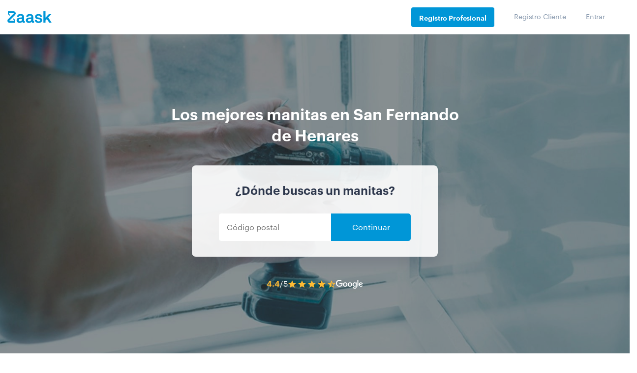

--- FILE ---
content_type: text/css
request_url: https://www.zaask.es/css/critical.css?id=99541e65ee8ecd12d30e
body_size: 2497
content:
body{--theme-color:#0096d7}body.worten{--theme-color:#0028f5}body,html{font-family:Graphik Web,Arial,sans-serif;font-size:14px;overflow-x:hidden}body.scroll--locked{position:fixed;overflow:hidden;width:100%;max-width:100vw;max-height:100vh}dl,ol,ul{margin:0;list-style-type:none}a{color:grey}a,a:hover{text-decoration:none}a:hover{color:var(--theme-color)}.display--none{display:none}.b-lazy{-webkit-transition:opacity .25s ease-in-out;transition:opacity .25s ease-in-out;max-width:100%;opacity:0}.b-lazy.b-loaded{opacity:1}.fa,.material-icons{font-display:swap}@font-face{font-family:Graphik Web;src:url(/assets/fonts/Graphik-Regular-Web.ttf) format("truetype");font-weight:400;font-style:normal;font-stretch:normal}.Graphik-Regular-Web{font-weight:400}@font-face{font-family:Graphik Web;src:url(/assets/fonts/Graphik-Medium.ttf) format("truetype");font-weight:500;font-style:normal;font-stretch:normal}.Graphik-Medium-Web,.Graphik-Regular-Web{font-family:Graphik Web;font-style:normal;font-stretch:normal}.Graphik-Medium-Web{font-weight:500}@font-face{font-family:Graphik Web;src:url(/assets/fonts/Graphik-Semibold-Web.ttf) format("truetype");font-weight:600;font-style:normal;font-stretch:normal}.Graphik-Semibold-Web{font-family:Graphik Web;font-weight:600;font-style:normal;font-stretch:normal}header{height:60px;display:-webkit-box;display:flex;-webkit-box-pack:justify;justify-content:space-between;-webkit-box-align:center;align-items:center;padding:0 15px}header .fa-bars{position:absolute;right:20px;cursor:pointer;z-index:999}header .fa-bars path{fill:var(--theme-color)}header{height:70px}header .nav-item:first-of-type .nav-link{margin:15px 0;height:40px;border:none;background:var(--theme-color);border-radius:4px;padding:8px 16.5px;color:#fff;font-weight:600;-webkit-transition:background-color .2s ease 0s;transition:background-color .2s ease 0s}header .nav-item:first-of-type .nav-link:hover{background-color:#048dc9}.worten header .nav-item:first-of-type .nav-link{color:var(--theme-color);background:#fff}.worten header .nav-item:first-of-type .nav-link:hover{background:hsla(0,0%,100%,.95)}.Logo{padding-left:32px}header nav ul{height:100%}@media (max-width:768px){header{padding:0;width:100%}header.row{margin:0}.Logo{text-align:center}}.Navigation{height:100%;position:relative}.Navigation .nav{padding-right:30px}.Navigation--logged .nav__user{margin-left:auto}.nav-item{margin:0 20px;letter-spacing:1px}.nav-item a{color:#8798ad;display:-webkit-box;display:flex;-webkit-box-pack:justify;justify-content:space-between;-webkit-box-align:center;align-items:center;height:100%;border-bottom:3px solid #fff;font-size:14px;padding:0;letter-spacing:-.01em}.nav-item a:hover{border-bottom-color:var(--theme-color)}.nav-item a:active,.nav-item a:visited{color:#999}.drawer{position:absolute;top:0;right:0;height:100%;width:100%;z-index:999;display:-webkit-box;display:flex}.drawer__nav.drawer--hidden{right:-999px}.drawer__nav{background:#fff;-webkit-transition:right .2s 0s;transition:right .2s 0s;width:300px;height:100%;z-index:1000;position:absolute;right:0;border-top-left-radius:8px;border-bottom-left-radius:8px}.drawer__nav_items{margin:64px auto 0;width:100%;padding-left:24px}.drawer__item{width:calc(100% - 25px);padding:10px 7px;color:#8798ad;border-radius:4px;margin-bottom:8px;display:-webkit-box;display:flex;-webkit-box-align:center;align-items:center}.drawer__item .drawer__link{font-size:16px;font-weight:400;letter-spacing:-.02em}.drawer__item svg{margin-right:8px;height:16px;width:16px}.drawer__item.active{color:#fff;background-color:var(--theme-color)}.drawer__item.active .drawer__link{color:#fff}.drawer--hidden{right:-999px}.drawer__overlay{background:rgba(0,0,0,.6);position:absolute;top:0;right:0;height:100%;width:100%;z-index:999;opacity:1}.drawer--hidden .drawer__overlay{opacity:0}#drawer__close{display:-webkit-box;display:flex;-webkit-box-align:center;align-items:center;-webkit-box-pack:start;justify-content:start;position:absolute;top:14px;left:8px;cursor:pointer}#drawer__close svg{width:22px;height:17px}.Navigation__user{font-size:1.1em;position:absolute;right:0;background:#fff;-webkit-transition:margin-top .2s,opacity .1s;transition:margin-top .2s,opacity .1s;-webkit-transition-delay:.25s;transition-delay:.25s;max-height:80vh;overflow:auto;box-shadow:0 0 8px 0 rgba(0,0,0,.12);border:1px solid #e6f0f2;cursor:auto;z-index:1000;min-width:250px;top:60px}.Navigation__user--hidden{opacity:0;z-index:-1}.drawer__nav .Navigation__user{position:inherit;box-shadow:none;min-width:auto;max-height:auto;border:none}.subnav{padding:0;margin:0}.subnav-item{display:block;cursor:pointer;height:50px}.subnav-item:hover{background-color:#efefef}.subnav-item a{color:#666;display:-webkit-box;display:flex;-webkit-box-pack:justify;justify-content:space-between;-webkit-box-align:center;align-items:center;height:100%;border-bottom:3px solid #fff;font-size:14px}.subnav-item a:active,.subnav-item a:hover,.subnav-item a:visited{color:#666}.UserInfo{padding:15px;display:-webkit-box;display:flex;-webkit-box-pack:start;justify-content:flex-start}.UserInfo__img{border-radius:50%;width:40px;height:40px;overflow:hidden}.UserInfo__details{padding-left:15px}.UserInfo__credits{background-color:#fbc93b;height:23px;line-height:22px;border-radius:11px;padding:0 10px 0 5px;font-size:12px;display:inline-block;opacity:.8}.UserInfo__rating{padding:10px 0}.UserInfo__credits a{color:#fff}.credit-icon{display:inline-block;height:22px;width:22px;background-size:100% auto;background-repeat:no-repeat;background-position:50% 50%;background-image:url(/imgs/credits.png);vertical-align:middle}.subnav__separator{border-top:1px solid #ddd}.worten .fa-bars path{fill:#fff}.worten header{background:#0028f5}.worten header .worten-logo-container{padding-left:24px}.worten header .worten-logo-container,.worten header .worten-logo-container .worten-logo-power-by{display:-webkit-box;display:flex;-webkit-box-align:center;align-items:center}.worten header .worten-logo-container .zaask-logo-svg{margin-left:8px}.worten header .worten-logo-container p{margin-left:32px;margin-bottom:0;color:#fff;opacity:.8;text-transform:uppercase;white-space:nowrap}.worten .nav-item a{color:#fff;border-bottom:3px solid var(--theme-color)}.worten .nav-item a:hover{border-bottom-color:#fff}.worten .nav-item a:active,.worten .nav-item a:visited{color:#fff}@media (max-width:768px){.worten header .worten-logo-container{-webkit-box-pack:center;justify-content:center;-webkit-box-orient:vertical;-webkit-box-direction:normal;flex-direction:column}.worten header .worten-logo-container .worten-logo-svg svg{height:21px}.worten header .worten-logo-container .worten-logo-power-by{margin-top:4px}.worten header .worten-logo-container .worten-logo-power-by p{margin-left:0;font-size:10px}.worten header .worten-logo-container .worten-logo-power-by .zaask-logo-svg{margin-left:0}.worten header .worten-logo-container .worten-logo-power-by .zaask-logo-svg svg{opacity:.7;height:13px;display:block}}.NearMe__Hero{position:relative;background:#ddd;height:calc(100vh - 60px)}.ab-testing-test-1 .NearMe__Hero{margin-bottom:0}.ab-testing-test-1:not(.ab-testing-test-2) .NearMe__Hero{height:unset}.NearMe__Hero-img{background-size:cover;background-position:50%;left:0}.NearMe__Hero-img,.NearMe__Hero-img:before{height:100%;width:100%;position:absolute;top:0}.NearMe__Hero-img:before{content:"";background:#000;opacity:.4}.NearMe__Info{display:-webkit-box;display:flex;-webkit-box-align:center;align-items:center;height:calc(100vh - 60px);z-index:1;-webkit-box-pack:center;justify-content:center;text-align:center}.ab-testing-test-1 .NearMe__Info{padding:120px 0 80px}.ab-testing-test-1:not(.ab-testing-test-2) .NearMe__Info{height:unset}.NearMe__Location{display:block}.NearMe__CTA{max-width:500px;background:hsla(0,0%,100%,.9);padding:32px;display:-webkit-box;display:flex;-webkit-box-pack:center;justify-content:center;margin:40px auto 0;box-shadow:0 15px 20px rgba(31,32,65,.1);border-radius:8px}.NearMe__AvailablePros{font-weight:600;font-size:42px;line-height:52px;color:#fff}.TaskCTA__where{font-size:24px;margin-bottom:30px;color:#2e384d}.ab-testing-test-1 .TaskCTA__where{font-size:22px;line-height:1.1;letter-spacing:-.02em}.TaskCTA__form{display:-webkit-box;display:flex;-webkit-box-pack:center;justify-content:center;padding:0 30px}.TaskCTA__input{font-size:16px;border:0;float:left;background:#fff;padding:16px;width:250px;text-align:left;border-top-left-radius:5px;border-bottom-left-radius:5px}.TaskCTA__input:hover{background:#e6f8ff}.worten .TaskCTA__input:hover{background:#f5f7ff}.ab-testing-test-1 .TaskCTA__input{border:1px solid #e9e9ec;box-sizing:border-box;border-radius:4px 0 0 4px;font-size:14px;letter-spacing:-.01em;font-weight:500;line-height:22px}.ab-testing-test-1 .TaskCTA__btn{border:1px solid #e9e9ec;box-sizing:border-box;border-radius:0 4px 4px 0;font-weight:600;line-height:22px}.ab-testing-test-1 .TaskCTA__form{-webkit-filter:drop-shadow(0 15px 20px rgba(31,32,65,.1));filter:drop-shadow(0 15px 20px rgba(31,32,65,.1))}.TaskCTA__btn{background:var(--theme-color);color:#fff;cursor:pointer;border-bottom-right-radius:5px;border-top-right-radius:5px;border:0;outline:0;font-size:16px;padding:16px 32px;white-space:nowrap}.TaskCTA__btn:hover{background:#0072a4}.worten .TaskCTA__btn:hover{background:#0020c2}@media (max-width:576px){.TaskCTA__input{border-radius:0;border-top-left-radius:5px;border-top-right-radius:5px}.TaskCTA__input::-webkit-input-placeholder{text-align:center}.TaskCTA__input:-moz-placeholder,.TaskCTA__input::-moz-placeholder{text-align:center}.TaskCTA__input:-ms-input-placeholder{text-align:center}.TaskCTA__btn{border-radius:0;border-bottom-left-radius:5px;border-bottom-right-radius:5px}.ab-testing-test-1 .NearMe__Info{padding:48px 0 40px}}.autocomplete{text-align:left;cursor:default;border:1px solid #e6e6e6;border-top:0;background:#fff;box-shadow:-1px 1px 3px rgba(0,0,0,.1);padding:0;border-radius:5px}.autocomplete>div{position:relative;padding:.6em .6em .6em 3em;line-height:23px;white-space:nowrap;overflow:hidden;text-overflow:ellipsis;font-size:1.02em;color:#594a41;cursor:pointer}.autocomplete>div.selected{background:#f2f2f2}.autocomplete>div:hover{font-weight:400;color:#0096d7}.rating-wrapper{width:100%;display:-webkit-box;display:flex;-webkit-box-align:center;align-items:center;-webkit-box-pack:center;justify-content:center;gap:20px}@media (max-width:750px){.rating-wrapper{-webkit-box-orient:vertical;-webkit-box-direction:normal;flex-direction:column;-webkit-box-align:center;align-items:center;gap:10px}}.rating-container{gap:8px}.rating-container,.rating-numbers{display:-webkit-box;display:flex;-webkit-box-align:center;align-items:center;-webkit-box-pack:center;justify-content:center}.rating-value{font-weight:700;color:#ffbb34}.rating-max,.rating-value{font-size:16px;line-height:120%}.rating-max{color:#fff}.rating-icons{display:-webkit-box;display:flex;-webkit-box-align:center;align-items:center;gap:16px}

--- FILE ---
content_type: application/x-javascript
request_url: https://consentcdn.cookiebot.com/consentconfig/2f02ae25-52d0-412a-8de0-d92b1987361d/zaask.es/configuration.js
body_size: 172
content:
CookieConsent.configuration.tags.push({id:185560000,type:"script",tagID:"",innerHash:"",outerHash:"",tagHash:"6683469749751",url:"https://consent.cookiebot.com/uc.js",resolvedUrl:"https://consent.cookiebot.com/uc.js",cat:[1]});CookieConsent.configuration.tags.push({id:185560002,type:"script",tagID:"",innerHash:"",outerHash:"",tagHash:"10570001913986",url:"",resolvedUrl:"",cat:[4]});CookieConsent.configuration.tags.push({id:185560004,type:"script",tagID:"",innerHash:"",outerHash:"",tagHash:"11523713093186",url:"https://www.zaask.es/_next/static/chunks/commons.0d0e642b4d0efcf3313e.js",resolvedUrl:"https://www.zaask.es/_next/static/chunks/commons.0d0e642b4d0efcf3313e.js",cat:[1,2]});CookieConsent.configuration.tags.push({id:185560005,type:"script",tagID:"",innerHash:"",outerHash:"",tagHash:"8084999489941",url:"",resolvedUrl:"",cat:[1,5]});CookieConsent.configuration.tags.push({id:185560006,type:"script",tagID:"",innerHash:"",outerHash:"",tagHash:"3708136953931",url:"",resolvedUrl:"",cat:[5]});CookieConsent.configuration.tags.push({id:185560007,type:"script",tagID:"",innerHash:"",outerHash:"",tagHash:"13255424313782",url:"https://www.zaask.es/_next/static/BcARAJz49Mx0W3kOxYCB4/pages/auth/register.js",resolvedUrl:"https://www.zaask.es/_next/static/BcARAJz49Mx0W3kOxYCB4/pages/auth/register.js",cat:[1]});